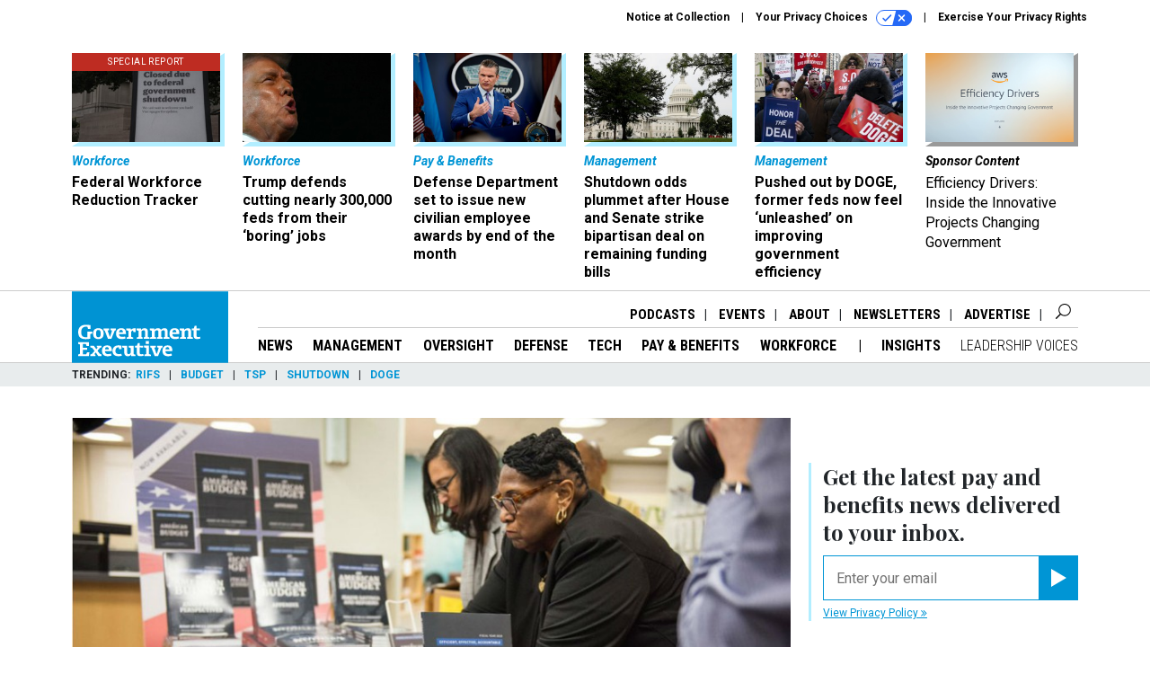

--- FILE ---
content_type: text/html; charset=utf-8
request_url: https://www.google.com/recaptcha/api2/anchor?ar=1&k=6LdOl7YqAAAAABKtsfQAMJd68i9_0s1IP1QM3v7N&co=aHR0cHM6Ly93d3cuZ292ZXhlYy5jb206NDQz&hl=en&v=N67nZn4AqZkNcbeMu4prBgzg&size=normal&anchor-ms=20000&execute-ms=30000&cb=1vljuy8ayd1b
body_size: 49670
content:
<!DOCTYPE HTML><html dir="ltr" lang="en"><head><meta http-equiv="Content-Type" content="text/html; charset=UTF-8">
<meta http-equiv="X-UA-Compatible" content="IE=edge">
<title>reCAPTCHA</title>
<style type="text/css">
/* cyrillic-ext */
@font-face {
  font-family: 'Roboto';
  font-style: normal;
  font-weight: 400;
  font-stretch: 100%;
  src: url(//fonts.gstatic.com/s/roboto/v48/KFO7CnqEu92Fr1ME7kSn66aGLdTylUAMa3GUBHMdazTgWw.woff2) format('woff2');
  unicode-range: U+0460-052F, U+1C80-1C8A, U+20B4, U+2DE0-2DFF, U+A640-A69F, U+FE2E-FE2F;
}
/* cyrillic */
@font-face {
  font-family: 'Roboto';
  font-style: normal;
  font-weight: 400;
  font-stretch: 100%;
  src: url(//fonts.gstatic.com/s/roboto/v48/KFO7CnqEu92Fr1ME7kSn66aGLdTylUAMa3iUBHMdazTgWw.woff2) format('woff2');
  unicode-range: U+0301, U+0400-045F, U+0490-0491, U+04B0-04B1, U+2116;
}
/* greek-ext */
@font-face {
  font-family: 'Roboto';
  font-style: normal;
  font-weight: 400;
  font-stretch: 100%;
  src: url(//fonts.gstatic.com/s/roboto/v48/KFO7CnqEu92Fr1ME7kSn66aGLdTylUAMa3CUBHMdazTgWw.woff2) format('woff2');
  unicode-range: U+1F00-1FFF;
}
/* greek */
@font-face {
  font-family: 'Roboto';
  font-style: normal;
  font-weight: 400;
  font-stretch: 100%;
  src: url(//fonts.gstatic.com/s/roboto/v48/KFO7CnqEu92Fr1ME7kSn66aGLdTylUAMa3-UBHMdazTgWw.woff2) format('woff2');
  unicode-range: U+0370-0377, U+037A-037F, U+0384-038A, U+038C, U+038E-03A1, U+03A3-03FF;
}
/* math */
@font-face {
  font-family: 'Roboto';
  font-style: normal;
  font-weight: 400;
  font-stretch: 100%;
  src: url(//fonts.gstatic.com/s/roboto/v48/KFO7CnqEu92Fr1ME7kSn66aGLdTylUAMawCUBHMdazTgWw.woff2) format('woff2');
  unicode-range: U+0302-0303, U+0305, U+0307-0308, U+0310, U+0312, U+0315, U+031A, U+0326-0327, U+032C, U+032F-0330, U+0332-0333, U+0338, U+033A, U+0346, U+034D, U+0391-03A1, U+03A3-03A9, U+03B1-03C9, U+03D1, U+03D5-03D6, U+03F0-03F1, U+03F4-03F5, U+2016-2017, U+2034-2038, U+203C, U+2040, U+2043, U+2047, U+2050, U+2057, U+205F, U+2070-2071, U+2074-208E, U+2090-209C, U+20D0-20DC, U+20E1, U+20E5-20EF, U+2100-2112, U+2114-2115, U+2117-2121, U+2123-214F, U+2190, U+2192, U+2194-21AE, U+21B0-21E5, U+21F1-21F2, U+21F4-2211, U+2213-2214, U+2216-22FF, U+2308-230B, U+2310, U+2319, U+231C-2321, U+2336-237A, U+237C, U+2395, U+239B-23B7, U+23D0, U+23DC-23E1, U+2474-2475, U+25AF, U+25B3, U+25B7, U+25BD, U+25C1, U+25CA, U+25CC, U+25FB, U+266D-266F, U+27C0-27FF, U+2900-2AFF, U+2B0E-2B11, U+2B30-2B4C, U+2BFE, U+3030, U+FF5B, U+FF5D, U+1D400-1D7FF, U+1EE00-1EEFF;
}
/* symbols */
@font-face {
  font-family: 'Roboto';
  font-style: normal;
  font-weight: 400;
  font-stretch: 100%;
  src: url(//fonts.gstatic.com/s/roboto/v48/KFO7CnqEu92Fr1ME7kSn66aGLdTylUAMaxKUBHMdazTgWw.woff2) format('woff2');
  unicode-range: U+0001-000C, U+000E-001F, U+007F-009F, U+20DD-20E0, U+20E2-20E4, U+2150-218F, U+2190, U+2192, U+2194-2199, U+21AF, U+21E6-21F0, U+21F3, U+2218-2219, U+2299, U+22C4-22C6, U+2300-243F, U+2440-244A, U+2460-24FF, U+25A0-27BF, U+2800-28FF, U+2921-2922, U+2981, U+29BF, U+29EB, U+2B00-2BFF, U+4DC0-4DFF, U+FFF9-FFFB, U+10140-1018E, U+10190-1019C, U+101A0, U+101D0-101FD, U+102E0-102FB, U+10E60-10E7E, U+1D2C0-1D2D3, U+1D2E0-1D37F, U+1F000-1F0FF, U+1F100-1F1AD, U+1F1E6-1F1FF, U+1F30D-1F30F, U+1F315, U+1F31C, U+1F31E, U+1F320-1F32C, U+1F336, U+1F378, U+1F37D, U+1F382, U+1F393-1F39F, U+1F3A7-1F3A8, U+1F3AC-1F3AF, U+1F3C2, U+1F3C4-1F3C6, U+1F3CA-1F3CE, U+1F3D4-1F3E0, U+1F3ED, U+1F3F1-1F3F3, U+1F3F5-1F3F7, U+1F408, U+1F415, U+1F41F, U+1F426, U+1F43F, U+1F441-1F442, U+1F444, U+1F446-1F449, U+1F44C-1F44E, U+1F453, U+1F46A, U+1F47D, U+1F4A3, U+1F4B0, U+1F4B3, U+1F4B9, U+1F4BB, U+1F4BF, U+1F4C8-1F4CB, U+1F4D6, U+1F4DA, U+1F4DF, U+1F4E3-1F4E6, U+1F4EA-1F4ED, U+1F4F7, U+1F4F9-1F4FB, U+1F4FD-1F4FE, U+1F503, U+1F507-1F50B, U+1F50D, U+1F512-1F513, U+1F53E-1F54A, U+1F54F-1F5FA, U+1F610, U+1F650-1F67F, U+1F687, U+1F68D, U+1F691, U+1F694, U+1F698, U+1F6AD, U+1F6B2, U+1F6B9-1F6BA, U+1F6BC, U+1F6C6-1F6CF, U+1F6D3-1F6D7, U+1F6E0-1F6EA, U+1F6F0-1F6F3, U+1F6F7-1F6FC, U+1F700-1F7FF, U+1F800-1F80B, U+1F810-1F847, U+1F850-1F859, U+1F860-1F887, U+1F890-1F8AD, U+1F8B0-1F8BB, U+1F8C0-1F8C1, U+1F900-1F90B, U+1F93B, U+1F946, U+1F984, U+1F996, U+1F9E9, U+1FA00-1FA6F, U+1FA70-1FA7C, U+1FA80-1FA89, U+1FA8F-1FAC6, U+1FACE-1FADC, U+1FADF-1FAE9, U+1FAF0-1FAF8, U+1FB00-1FBFF;
}
/* vietnamese */
@font-face {
  font-family: 'Roboto';
  font-style: normal;
  font-weight: 400;
  font-stretch: 100%;
  src: url(//fonts.gstatic.com/s/roboto/v48/KFO7CnqEu92Fr1ME7kSn66aGLdTylUAMa3OUBHMdazTgWw.woff2) format('woff2');
  unicode-range: U+0102-0103, U+0110-0111, U+0128-0129, U+0168-0169, U+01A0-01A1, U+01AF-01B0, U+0300-0301, U+0303-0304, U+0308-0309, U+0323, U+0329, U+1EA0-1EF9, U+20AB;
}
/* latin-ext */
@font-face {
  font-family: 'Roboto';
  font-style: normal;
  font-weight: 400;
  font-stretch: 100%;
  src: url(//fonts.gstatic.com/s/roboto/v48/KFO7CnqEu92Fr1ME7kSn66aGLdTylUAMa3KUBHMdazTgWw.woff2) format('woff2');
  unicode-range: U+0100-02BA, U+02BD-02C5, U+02C7-02CC, U+02CE-02D7, U+02DD-02FF, U+0304, U+0308, U+0329, U+1D00-1DBF, U+1E00-1E9F, U+1EF2-1EFF, U+2020, U+20A0-20AB, U+20AD-20C0, U+2113, U+2C60-2C7F, U+A720-A7FF;
}
/* latin */
@font-face {
  font-family: 'Roboto';
  font-style: normal;
  font-weight: 400;
  font-stretch: 100%;
  src: url(//fonts.gstatic.com/s/roboto/v48/KFO7CnqEu92Fr1ME7kSn66aGLdTylUAMa3yUBHMdazQ.woff2) format('woff2');
  unicode-range: U+0000-00FF, U+0131, U+0152-0153, U+02BB-02BC, U+02C6, U+02DA, U+02DC, U+0304, U+0308, U+0329, U+2000-206F, U+20AC, U+2122, U+2191, U+2193, U+2212, U+2215, U+FEFF, U+FFFD;
}
/* cyrillic-ext */
@font-face {
  font-family: 'Roboto';
  font-style: normal;
  font-weight: 500;
  font-stretch: 100%;
  src: url(//fonts.gstatic.com/s/roboto/v48/KFO7CnqEu92Fr1ME7kSn66aGLdTylUAMa3GUBHMdazTgWw.woff2) format('woff2');
  unicode-range: U+0460-052F, U+1C80-1C8A, U+20B4, U+2DE0-2DFF, U+A640-A69F, U+FE2E-FE2F;
}
/* cyrillic */
@font-face {
  font-family: 'Roboto';
  font-style: normal;
  font-weight: 500;
  font-stretch: 100%;
  src: url(//fonts.gstatic.com/s/roboto/v48/KFO7CnqEu92Fr1ME7kSn66aGLdTylUAMa3iUBHMdazTgWw.woff2) format('woff2');
  unicode-range: U+0301, U+0400-045F, U+0490-0491, U+04B0-04B1, U+2116;
}
/* greek-ext */
@font-face {
  font-family: 'Roboto';
  font-style: normal;
  font-weight: 500;
  font-stretch: 100%;
  src: url(//fonts.gstatic.com/s/roboto/v48/KFO7CnqEu92Fr1ME7kSn66aGLdTylUAMa3CUBHMdazTgWw.woff2) format('woff2');
  unicode-range: U+1F00-1FFF;
}
/* greek */
@font-face {
  font-family: 'Roboto';
  font-style: normal;
  font-weight: 500;
  font-stretch: 100%;
  src: url(//fonts.gstatic.com/s/roboto/v48/KFO7CnqEu92Fr1ME7kSn66aGLdTylUAMa3-UBHMdazTgWw.woff2) format('woff2');
  unicode-range: U+0370-0377, U+037A-037F, U+0384-038A, U+038C, U+038E-03A1, U+03A3-03FF;
}
/* math */
@font-face {
  font-family: 'Roboto';
  font-style: normal;
  font-weight: 500;
  font-stretch: 100%;
  src: url(//fonts.gstatic.com/s/roboto/v48/KFO7CnqEu92Fr1ME7kSn66aGLdTylUAMawCUBHMdazTgWw.woff2) format('woff2');
  unicode-range: U+0302-0303, U+0305, U+0307-0308, U+0310, U+0312, U+0315, U+031A, U+0326-0327, U+032C, U+032F-0330, U+0332-0333, U+0338, U+033A, U+0346, U+034D, U+0391-03A1, U+03A3-03A9, U+03B1-03C9, U+03D1, U+03D5-03D6, U+03F0-03F1, U+03F4-03F5, U+2016-2017, U+2034-2038, U+203C, U+2040, U+2043, U+2047, U+2050, U+2057, U+205F, U+2070-2071, U+2074-208E, U+2090-209C, U+20D0-20DC, U+20E1, U+20E5-20EF, U+2100-2112, U+2114-2115, U+2117-2121, U+2123-214F, U+2190, U+2192, U+2194-21AE, U+21B0-21E5, U+21F1-21F2, U+21F4-2211, U+2213-2214, U+2216-22FF, U+2308-230B, U+2310, U+2319, U+231C-2321, U+2336-237A, U+237C, U+2395, U+239B-23B7, U+23D0, U+23DC-23E1, U+2474-2475, U+25AF, U+25B3, U+25B7, U+25BD, U+25C1, U+25CA, U+25CC, U+25FB, U+266D-266F, U+27C0-27FF, U+2900-2AFF, U+2B0E-2B11, U+2B30-2B4C, U+2BFE, U+3030, U+FF5B, U+FF5D, U+1D400-1D7FF, U+1EE00-1EEFF;
}
/* symbols */
@font-face {
  font-family: 'Roboto';
  font-style: normal;
  font-weight: 500;
  font-stretch: 100%;
  src: url(//fonts.gstatic.com/s/roboto/v48/KFO7CnqEu92Fr1ME7kSn66aGLdTylUAMaxKUBHMdazTgWw.woff2) format('woff2');
  unicode-range: U+0001-000C, U+000E-001F, U+007F-009F, U+20DD-20E0, U+20E2-20E4, U+2150-218F, U+2190, U+2192, U+2194-2199, U+21AF, U+21E6-21F0, U+21F3, U+2218-2219, U+2299, U+22C4-22C6, U+2300-243F, U+2440-244A, U+2460-24FF, U+25A0-27BF, U+2800-28FF, U+2921-2922, U+2981, U+29BF, U+29EB, U+2B00-2BFF, U+4DC0-4DFF, U+FFF9-FFFB, U+10140-1018E, U+10190-1019C, U+101A0, U+101D0-101FD, U+102E0-102FB, U+10E60-10E7E, U+1D2C0-1D2D3, U+1D2E0-1D37F, U+1F000-1F0FF, U+1F100-1F1AD, U+1F1E6-1F1FF, U+1F30D-1F30F, U+1F315, U+1F31C, U+1F31E, U+1F320-1F32C, U+1F336, U+1F378, U+1F37D, U+1F382, U+1F393-1F39F, U+1F3A7-1F3A8, U+1F3AC-1F3AF, U+1F3C2, U+1F3C4-1F3C6, U+1F3CA-1F3CE, U+1F3D4-1F3E0, U+1F3ED, U+1F3F1-1F3F3, U+1F3F5-1F3F7, U+1F408, U+1F415, U+1F41F, U+1F426, U+1F43F, U+1F441-1F442, U+1F444, U+1F446-1F449, U+1F44C-1F44E, U+1F453, U+1F46A, U+1F47D, U+1F4A3, U+1F4B0, U+1F4B3, U+1F4B9, U+1F4BB, U+1F4BF, U+1F4C8-1F4CB, U+1F4D6, U+1F4DA, U+1F4DF, U+1F4E3-1F4E6, U+1F4EA-1F4ED, U+1F4F7, U+1F4F9-1F4FB, U+1F4FD-1F4FE, U+1F503, U+1F507-1F50B, U+1F50D, U+1F512-1F513, U+1F53E-1F54A, U+1F54F-1F5FA, U+1F610, U+1F650-1F67F, U+1F687, U+1F68D, U+1F691, U+1F694, U+1F698, U+1F6AD, U+1F6B2, U+1F6B9-1F6BA, U+1F6BC, U+1F6C6-1F6CF, U+1F6D3-1F6D7, U+1F6E0-1F6EA, U+1F6F0-1F6F3, U+1F6F7-1F6FC, U+1F700-1F7FF, U+1F800-1F80B, U+1F810-1F847, U+1F850-1F859, U+1F860-1F887, U+1F890-1F8AD, U+1F8B0-1F8BB, U+1F8C0-1F8C1, U+1F900-1F90B, U+1F93B, U+1F946, U+1F984, U+1F996, U+1F9E9, U+1FA00-1FA6F, U+1FA70-1FA7C, U+1FA80-1FA89, U+1FA8F-1FAC6, U+1FACE-1FADC, U+1FADF-1FAE9, U+1FAF0-1FAF8, U+1FB00-1FBFF;
}
/* vietnamese */
@font-face {
  font-family: 'Roboto';
  font-style: normal;
  font-weight: 500;
  font-stretch: 100%;
  src: url(//fonts.gstatic.com/s/roboto/v48/KFO7CnqEu92Fr1ME7kSn66aGLdTylUAMa3OUBHMdazTgWw.woff2) format('woff2');
  unicode-range: U+0102-0103, U+0110-0111, U+0128-0129, U+0168-0169, U+01A0-01A1, U+01AF-01B0, U+0300-0301, U+0303-0304, U+0308-0309, U+0323, U+0329, U+1EA0-1EF9, U+20AB;
}
/* latin-ext */
@font-face {
  font-family: 'Roboto';
  font-style: normal;
  font-weight: 500;
  font-stretch: 100%;
  src: url(//fonts.gstatic.com/s/roboto/v48/KFO7CnqEu92Fr1ME7kSn66aGLdTylUAMa3KUBHMdazTgWw.woff2) format('woff2');
  unicode-range: U+0100-02BA, U+02BD-02C5, U+02C7-02CC, U+02CE-02D7, U+02DD-02FF, U+0304, U+0308, U+0329, U+1D00-1DBF, U+1E00-1E9F, U+1EF2-1EFF, U+2020, U+20A0-20AB, U+20AD-20C0, U+2113, U+2C60-2C7F, U+A720-A7FF;
}
/* latin */
@font-face {
  font-family: 'Roboto';
  font-style: normal;
  font-weight: 500;
  font-stretch: 100%;
  src: url(//fonts.gstatic.com/s/roboto/v48/KFO7CnqEu92Fr1ME7kSn66aGLdTylUAMa3yUBHMdazQ.woff2) format('woff2');
  unicode-range: U+0000-00FF, U+0131, U+0152-0153, U+02BB-02BC, U+02C6, U+02DA, U+02DC, U+0304, U+0308, U+0329, U+2000-206F, U+20AC, U+2122, U+2191, U+2193, U+2212, U+2215, U+FEFF, U+FFFD;
}
/* cyrillic-ext */
@font-face {
  font-family: 'Roboto';
  font-style: normal;
  font-weight: 900;
  font-stretch: 100%;
  src: url(//fonts.gstatic.com/s/roboto/v48/KFO7CnqEu92Fr1ME7kSn66aGLdTylUAMa3GUBHMdazTgWw.woff2) format('woff2');
  unicode-range: U+0460-052F, U+1C80-1C8A, U+20B4, U+2DE0-2DFF, U+A640-A69F, U+FE2E-FE2F;
}
/* cyrillic */
@font-face {
  font-family: 'Roboto';
  font-style: normal;
  font-weight: 900;
  font-stretch: 100%;
  src: url(//fonts.gstatic.com/s/roboto/v48/KFO7CnqEu92Fr1ME7kSn66aGLdTylUAMa3iUBHMdazTgWw.woff2) format('woff2');
  unicode-range: U+0301, U+0400-045F, U+0490-0491, U+04B0-04B1, U+2116;
}
/* greek-ext */
@font-face {
  font-family: 'Roboto';
  font-style: normal;
  font-weight: 900;
  font-stretch: 100%;
  src: url(//fonts.gstatic.com/s/roboto/v48/KFO7CnqEu92Fr1ME7kSn66aGLdTylUAMa3CUBHMdazTgWw.woff2) format('woff2');
  unicode-range: U+1F00-1FFF;
}
/* greek */
@font-face {
  font-family: 'Roboto';
  font-style: normal;
  font-weight: 900;
  font-stretch: 100%;
  src: url(//fonts.gstatic.com/s/roboto/v48/KFO7CnqEu92Fr1ME7kSn66aGLdTylUAMa3-UBHMdazTgWw.woff2) format('woff2');
  unicode-range: U+0370-0377, U+037A-037F, U+0384-038A, U+038C, U+038E-03A1, U+03A3-03FF;
}
/* math */
@font-face {
  font-family: 'Roboto';
  font-style: normal;
  font-weight: 900;
  font-stretch: 100%;
  src: url(//fonts.gstatic.com/s/roboto/v48/KFO7CnqEu92Fr1ME7kSn66aGLdTylUAMawCUBHMdazTgWw.woff2) format('woff2');
  unicode-range: U+0302-0303, U+0305, U+0307-0308, U+0310, U+0312, U+0315, U+031A, U+0326-0327, U+032C, U+032F-0330, U+0332-0333, U+0338, U+033A, U+0346, U+034D, U+0391-03A1, U+03A3-03A9, U+03B1-03C9, U+03D1, U+03D5-03D6, U+03F0-03F1, U+03F4-03F5, U+2016-2017, U+2034-2038, U+203C, U+2040, U+2043, U+2047, U+2050, U+2057, U+205F, U+2070-2071, U+2074-208E, U+2090-209C, U+20D0-20DC, U+20E1, U+20E5-20EF, U+2100-2112, U+2114-2115, U+2117-2121, U+2123-214F, U+2190, U+2192, U+2194-21AE, U+21B0-21E5, U+21F1-21F2, U+21F4-2211, U+2213-2214, U+2216-22FF, U+2308-230B, U+2310, U+2319, U+231C-2321, U+2336-237A, U+237C, U+2395, U+239B-23B7, U+23D0, U+23DC-23E1, U+2474-2475, U+25AF, U+25B3, U+25B7, U+25BD, U+25C1, U+25CA, U+25CC, U+25FB, U+266D-266F, U+27C0-27FF, U+2900-2AFF, U+2B0E-2B11, U+2B30-2B4C, U+2BFE, U+3030, U+FF5B, U+FF5D, U+1D400-1D7FF, U+1EE00-1EEFF;
}
/* symbols */
@font-face {
  font-family: 'Roboto';
  font-style: normal;
  font-weight: 900;
  font-stretch: 100%;
  src: url(//fonts.gstatic.com/s/roboto/v48/KFO7CnqEu92Fr1ME7kSn66aGLdTylUAMaxKUBHMdazTgWw.woff2) format('woff2');
  unicode-range: U+0001-000C, U+000E-001F, U+007F-009F, U+20DD-20E0, U+20E2-20E4, U+2150-218F, U+2190, U+2192, U+2194-2199, U+21AF, U+21E6-21F0, U+21F3, U+2218-2219, U+2299, U+22C4-22C6, U+2300-243F, U+2440-244A, U+2460-24FF, U+25A0-27BF, U+2800-28FF, U+2921-2922, U+2981, U+29BF, U+29EB, U+2B00-2BFF, U+4DC0-4DFF, U+FFF9-FFFB, U+10140-1018E, U+10190-1019C, U+101A0, U+101D0-101FD, U+102E0-102FB, U+10E60-10E7E, U+1D2C0-1D2D3, U+1D2E0-1D37F, U+1F000-1F0FF, U+1F100-1F1AD, U+1F1E6-1F1FF, U+1F30D-1F30F, U+1F315, U+1F31C, U+1F31E, U+1F320-1F32C, U+1F336, U+1F378, U+1F37D, U+1F382, U+1F393-1F39F, U+1F3A7-1F3A8, U+1F3AC-1F3AF, U+1F3C2, U+1F3C4-1F3C6, U+1F3CA-1F3CE, U+1F3D4-1F3E0, U+1F3ED, U+1F3F1-1F3F3, U+1F3F5-1F3F7, U+1F408, U+1F415, U+1F41F, U+1F426, U+1F43F, U+1F441-1F442, U+1F444, U+1F446-1F449, U+1F44C-1F44E, U+1F453, U+1F46A, U+1F47D, U+1F4A3, U+1F4B0, U+1F4B3, U+1F4B9, U+1F4BB, U+1F4BF, U+1F4C8-1F4CB, U+1F4D6, U+1F4DA, U+1F4DF, U+1F4E3-1F4E6, U+1F4EA-1F4ED, U+1F4F7, U+1F4F9-1F4FB, U+1F4FD-1F4FE, U+1F503, U+1F507-1F50B, U+1F50D, U+1F512-1F513, U+1F53E-1F54A, U+1F54F-1F5FA, U+1F610, U+1F650-1F67F, U+1F687, U+1F68D, U+1F691, U+1F694, U+1F698, U+1F6AD, U+1F6B2, U+1F6B9-1F6BA, U+1F6BC, U+1F6C6-1F6CF, U+1F6D3-1F6D7, U+1F6E0-1F6EA, U+1F6F0-1F6F3, U+1F6F7-1F6FC, U+1F700-1F7FF, U+1F800-1F80B, U+1F810-1F847, U+1F850-1F859, U+1F860-1F887, U+1F890-1F8AD, U+1F8B0-1F8BB, U+1F8C0-1F8C1, U+1F900-1F90B, U+1F93B, U+1F946, U+1F984, U+1F996, U+1F9E9, U+1FA00-1FA6F, U+1FA70-1FA7C, U+1FA80-1FA89, U+1FA8F-1FAC6, U+1FACE-1FADC, U+1FADF-1FAE9, U+1FAF0-1FAF8, U+1FB00-1FBFF;
}
/* vietnamese */
@font-face {
  font-family: 'Roboto';
  font-style: normal;
  font-weight: 900;
  font-stretch: 100%;
  src: url(//fonts.gstatic.com/s/roboto/v48/KFO7CnqEu92Fr1ME7kSn66aGLdTylUAMa3OUBHMdazTgWw.woff2) format('woff2');
  unicode-range: U+0102-0103, U+0110-0111, U+0128-0129, U+0168-0169, U+01A0-01A1, U+01AF-01B0, U+0300-0301, U+0303-0304, U+0308-0309, U+0323, U+0329, U+1EA0-1EF9, U+20AB;
}
/* latin-ext */
@font-face {
  font-family: 'Roboto';
  font-style: normal;
  font-weight: 900;
  font-stretch: 100%;
  src: url(//fonts.gstatic.com/s/roboto/v48/KFO7CnqEu92Fr1ME7kSn66aGLdTylUAMa3KUBHMdazTgWw.woff2) format('woff2');
  unicode-range: U+0100-02BA, U+02BD-02C5, U+02C7-02CC, U+02CE-02D7, U+02DD-02FF, U+0304, U+0308, U+0329, U+1D00-1DBF, U+1E00-1E9F, U+1EF2-1EFF, U+2020, U+20A0-20AB, U+20AD-20C0, U+2113, U+2C60-2C7F, U+A720-A7FF;
}
/* latin */
@font-face {
  font-family: 'Roboto';
  font-style: normal;
  font-weight: 900;
  font-stretch: 100%;
  src: url(//fonts.gstatic.com/s/roboto/v48/KFO7CnqEu92Fr1ME7kSn66aGLdTylUAMa3yUBHMdazQ.woff2) format('woff2');
  unicode-range: U+0000-00FF, U+0131, U+0152-0153, U+02BB-02BC, U+02C6, U+02DA, U+02DC, U+0304, U+0308, U+0329, U+2000-206F, U+20AC, U+2122, U+2191, U+2193, U+2212, U+2215, U+FEFF, U+FFFD;
}

</style>
<link rel="stylesheet" type="text/css" href="https://www.gstatic.com/recaptcha/releases/N67nZn4AqZkNcbeMu4prBgzg/styles__ltr.css">
<script nonce="2QInKHPVn1qz9KYqO7G_iA" type="text/javascript">window['__recaptcha_api'] = 'https://www.google.com/recaptcha/api2/';</script>
<script type="text/javascript" src="https://www.gstatic.com/recaptcha/releases/N67nZn4AqZkNcbeMu4prBgzg/recaptcha__en.js" nonce="2QInKHPVn1qz9KYqO7G_iA">
      
    </script></head>
<body><div id="rc-anchor-alert" class="rc-anchor-alert"></div>
<input type="hidden" id="recaptcha-token" value="[base64]">
<script type="text/javascript" nonce="2QInKHPVn1qz9KYqO7G_iA">
      recaptcha.anchor.Main.init("[\x22ainput\x22,[\x22bgdata\x22,\x22\x22,\[base64]/[base64]/MjU1Ong/[base64]/[base64]/[base64]/[base64]/[base64]/[base64]/[base64]/[base64]/[base64]/[base64]/[base64]/[base64]/[base64]/[base64]/[base64]\\u003d\x22,\[base64]\\u003d\x22,\x22IU3ChMKSOhJCLAPCk2LDkMKUw7zCvMOow5vCo8OwZMKrwrvDphTDuQ7Dm2IWwoDDscKtYMK7EcKeLEMdwrMVwqo6eA7DuAl4w7jCijfCl35mwobDjSXDt0ZUw5PDomUOw5c7w67DrCPCiCQ/w6vCmHpjGnBtcXzDsiErMcOeTFXCgMOwW8OcwqduDcK9wrDCjsOAw6TCpgXCnngvFiIaCV0/w6jDhCtbWADCu2hUwqPCuMOiw6ZUKcO/[base64]/DhzLDkkvCpMOMwr9KBSTCqmMVwpxaw79Aw7FcJMOxHx1aw7PCqMKQw63CvBjCkgjChXfClW7CmAphV8OyA0dCB8KSwr7DgSArw7PCqjPDkcKXJsKDP0XDmcK8w5jCpyvDsSI+w5zCtykRQ3l3wr9YHsOJBsK3w5nCtn7CjVHCj8KNWMKMFRpecwwWw6/DkMKbw7LCrU9AWwTDniI4AsO8XgF7ThnDl0zDrzASwqYawqAxaMKVwpJ1w4Ulwol+eMOKQ3E9Ow/CoVzCoTUtVxgDQxLDrcK0w4k7w7fDicOQw5tOwoPCqsKZChFmwqzChyDCtXxTYcOJcsKpwrDCmsKAwqfCoMOjXVnDhsOjb1fDnCFSQHhwwqdXwrAkw6fCucKOwrXCscKpwrEfTgjDo1kHw4rCqMKjeTFCw5lVw4N3w6bCmsKww4DDrcO+QR5XwrwPwo9caSrCncK/w6YNwox4wr9BawLDoMKRFDcoKiHCqMKXNsOcwrDDgMOqYMKmw4ICEsK+wqwYwr3CscK4bElfwq0cw49mwrErw4/DpsKQW8KCwpByXB7CpGMNw54LfRU+wq0jw4bDkMO5wrbDq8K0w7wHwq1NDFHDhcKmwpfDuEbCisOjYsKGw7XChcKnXMKXCsOkcSrDocK/bHTDh8KhMsOxdmvCkMOQd8OMw7NVQcKNw4XCuW17woQAfjs5wrTDsG3Do8O9wq3DiMKxKx9/w4PDhsObwpnCm3vCpCF/wqVtRcOGfMOMwofCmcKuwqTChnnCqsO+f8KBN8KWwq7DkV9aYWJlRcKGT8KWHcKhwp3CksONw4E9w6Bww6PCqDMfwpvCg3/DlXXCvlDCpmovw5fDnsKCAMKawplhZRk7wpXCqMOqM13Cp1RVwoM5w6lhPMKhelIgQcKkKm/DrBplwr4qwqfDuMO5SsKhJsO0wqpdw6vCoMKdYcK2XMKWTcK5OnwewoLCr8KmARvCsX7DmMKZV1EDaDohAx/[base64]/IMOswqoHMsKVXsKZeMKUwq7DqWh7w6FyTWkQI3gSXjXDs8KRFiTDicO6f8K0w5DCqSTDuMKNLQ85D8OMUDhIEcObNgTDojcxBcKNw6XDpMKeGm7Dhl3Cr8OHworCi8KCfsKsw6DDuTfDp8K0w4h4wrMBPyvDhhc1wrNLwqUbAkN8w6rCj8KhPMOsb3/Dh2EjwrXDncOZw6/DrUBZw4HDt8KodMKrXzl3UR/[base64]/BcKgwr4Iw67DgMOTb37DsxDCjinDlR7CrkTDpEzDpjnDqcKpQ8K/[base64]/DisOjS8K3w5vDgMKpw4ZVAsKXDsONw4AOwrRVw4xwwpVSwqbDhMOMw7XDkm5XQcKcBcKvw69dwqTCnsKSw6odYiVXw4rDtmZYJzzCrk4oNMK+w4URwp/CoxRdwpzDjgDDv8Opwr7DpMOiw7jCuMKYwqpEbsK0CRnChMO0R8K5Q8KKwpQXw67DtVQYwoTDpFlaw4PDgltsXiXDsnHCgcKkwo7Dj8Ozw6JuHAtQw4fCn8KRT8K9w6NuwpzCm8Osw7/DnsKNOMOUw7HCvH8Pw68kTwsSw4Qid8OFdwB/[base64]/DjxTCvMK0wqrCosK3w48kRsOYWcOBwojDsTXClHPCpirDnF3DimPCrcK3w59lwop3w65LPQLDk8OSw4DDmsK0w5nDo1nDg8OMwqQRAQtpwr0Fw5hAUA/CrcKFw7Eqw5pQCjrDk8KmWcKFYHcdwo54akXCjsKjwq3DmMOtfHbCkRnCrsOSUMKnLcOyw4rDm8KJXnFcwrPDu8KOBsKMQSzDsSHCt8Odw4wxIz3DnB3DscOpw6DDnRcnMcOowp4yw4kmw44WbDhlGjwgw63DpR8GLcKKwr1DwoFWw6jCtsKCw5zCm3I1wrAQwpk/[base64]/[base64]/CrGfDu8KQXcOKwozCocOvfcK8KFTCgsKVwqNZw5I+XsOXwr3DhwDCscKmTg5lwo8dwrjCvB3Dtz7CiDEDw6JZOhDCuMOkwrvDqsKIFcOxwr3CiH7Dlz5DXinCpzMAalw6wrHCmsOaIMKiw7Mqw4/CrkHCrcOREkzCj8Oiwq3CshsMw5pnw7DDoFPDlcKSwrcXwpJxAz7DhHTCpcKFwrBjw5zDhsOaw73CuMKBGVswwr7DnEF0f1LDvMKWG8O5YcKcwp9bG8KyOMONw7w5P00iQ1ojw53DtW/ClicxL8OxNVzDl8K3eUXCpsK3J8Olw5Z4Gh7ChxVzKz/DgnFPwqpAwp/DvU4rw5YyCMKafHNjM8Onw4gnwrJrSDtABsOtw78LQMO3XsK+YsO6SDrCoMKzw6c+wq/CjcObwrDCtMOHZB/ChMKuKMOWc8KHLSHCh3/DssK6woDCq8OPw4k/wpDDmMKGwrrCnsK+RSVYB8Kew5xMwo/ChyFjaDzCrn4NW8K9w47DpsOGwo8EQsKAZcOFUMKUwrvCgl0WB8Okw6fDil/Dk8O1SAcUwoPDpElzM8OvIR3CqcKDwphmwq5jw4bDnwdnwrPDj8Olw5XCoVtGwoDCk8OXCkMfwrTClMKoDcOGwoYOVXZVw6c1wpbDrX0lwrPCpCZPWT/DlynCjQPDrcOWAMOIw4JtKAPChRvDgjjChgDDlHg9w7d7wqQSwoLClzDDuWTChMOQY1zCtFnDj8KVGsKEKSVUI2PDhVVuwoXCo8Olw4nCkMO6wrHDrDnCnUnDrXHDlD/[base64]/[base64]/woHDgsOKw7DDsgskWcO4bRrDqcKAw5RKw4DCoMOsFsKqTDfDsCvCkElHw4PCicOAw7ZHCjIXeMOha0rCt8Obw7vCpERyIcOqdyzDhlBgw6DCh8KBbB7DuXhYw4/ClzXDgCtTOGLCiQwNOCIRPcKmw4DDshrDn8KYe04mwqw6wpLCtVhdQ8KfNV/CpicZwrTCknEqHMORwpvCpHgQQTTCsMKXDDYWIjrCsHgNw7Z+w7oPVgFtw4shHcOicsKYNyw/[base64]/w6l9w7x1wo/DjGHDtQJ0BcKFfX1jwoHCj2zCmMOXM8O6F8ORNcOhwojDjcOIwqNhHWsswpDCscOswrTCjcKPw4E9UsKpV8OAw6h/[base64]/w5EaAA0Tw609FjFuw68Id8O4e3zDosKqaWrDgcKfFcKxYwjCugbCrcO0w7nClMKkPCByw5YBwpttJURdIMOLSsKKwqnCgMKjGEPDqcOmwootwoE1w4h4w5nCncKResOKw6LDvm/DpXHCksOtB8KGO2s3w4TDlsOiwqrCgxc5w7/CmMKBwrcsK8OrCsOGeMOfSS1lecOZw4nCoU86JMOveHAocDrClnbDmcKCOlJdw4PDjHRgwrxMNAfCoCdMwr3CvATCvXATfmhgw5nClWZwYMOawr06wpTDiAUrw73Cnkpab8ONGcKzJ8OxLMO/[base64]/Dg8KIw6BEGsK0W8KPFcO1GxbDscKJbMK/S8K2d8Khwq/ClsKrfgsswpnCs8O/VFHCgsOgRsO4HcO/w6tUwpVuLMKUw7fDiMKzU8OpLnDChUPCmsKwwqwMw55Mwoh2w4DCq1bDrmrCgyHDtj7DmcOIVsOZwr3CssOVwqLDgsO/w7vDkkw8FsOfZG3DkiYvw5TCkGhQw7Z+GgvCnBXDginCr8KYP8KaKcO5XcO0Yx1dH1MuwohkNsKzwrjCpVoEw4gfw4DDtMKRZ8KXw754w7DDgTnChCA7K13DkEfCiSA4w6tKw6NUbE/DnsOnw4zChsKVwpRSw5jDnsKNw4Ydw69fRsK6LcKhH8KzcMKtw7vCvsOLwojDgcOIZh07AHcjwo/DjsKkVlLCh3Q9K8OHOsO9w6XCosKPAcONQcK2wobDncOxwoHDisO4HCVSw4ZtwrUfLcOdOsO/fsOmw4RFHMKfKmXChVXDusKMwrAyU3LCuBjDiMKYRsOqbMOjHMOEw71EJsKHaDMmZx/DskLDssKgw6xGPHPDrBcwXgtOcysMZMO/wqzCsMOrcsOTTmwVLkfCjcODdcOwRsKswqIffsOQwqNLI8KMwqIGMgNUFnU5dH0ZdcOxK1zCkELCqishw6JZwrzCu8O/[base64]/wrPCi8KaABBWw49GwqMMGWEvX8Oqw4XDosKcwqrCj1bCjcO+w5dPIGjCvcK5eMKgw57CtT8ywpbCh8OswrV1I8OwwohlacKZEwvCjMOKBTjDrWDCmn3Dkg/DhsOvw7sbwp/DtlJzTBlew7DDoUvCjBVgA2g2N8OnVcKGYUjDg8OpeEc3ZwfDvmrDusOVw64Pwr7DncOqwrUow7cVw4bCjA7DnsOYV1fCqgLDr2ELw4rDj8ODw6dIc8KYw6XCnnEyw7/CuMKiwrtNw53Dtzh3IsKQQRjCh8KnAsO5w4Rnw7wLFl3Di8KkP2DCjyVgw7NtFsK0w7rDu2fCscK+wrh1w7PDqz8Cwp4mwq7CpxDDg3/DvMKsw6/DuADDqsKpwqTCnsODwp0Aw47DqhIRTkxPw7tpcsKmfsKbMcOWwrJRZijCg1PCqBfDm8KnAW3DjcKgwobChy1Fw6PCnMOMPhTCmXRqScKAIi/DnVQwM2dDE8ONCmkYbEPDp1nDi3rCosKGw73DkMKlRMKbGyjDnMK9aREKMcKYw4pSNTTDsHZoFsK8w6XCrsOcecOwwq7Cv3nDgsOGw40+wqjDlyLDtMOdw6odw6g/[base64]/[base64]/DsS5lAgHDm8KcQzIMSQDCu8O/RwtpY8Kjw7hFNsOMw7HDijTCjEliw5EhIm1zw4kYaWLDrHbDpBrDocOWwrTCuS0reFfCiXk7w6TCtMKwQ0x/NEDCtxUkUsKYwpPCnFjChFDClsOhwpbDni7CmGHCp8O3wp7Dk8KfZ8OdwoVdAWsCXUzDjHDCtWlRw6vDm8OMfSwQDcOUwqnClk3ClAhVwq7DuUM5d8K7IXzCmAvCtsK7M8O+C2/DgcOtWcOEPMOjw7zDtCcrJQzDtUUdwr1iwr/DgcKhbMKdJ8K4H8ORwq/[base64]/DkxnCnMO7fsOafFxkwpjDklLCqMKAwrPDlsKDbsORwqHCsHV4CMKTw57Dn8KGU8ONwqbCkMOEHsOTwoZ6w6ckTTUZAcKLJ8Kqwr1fw5s4wrhOaWhCeWLCmS3Do8KHw5c3w7kww53Dln9/[base64]/[base64]/Dk8OcAQVvw67CvlrCksOQw4/DmsK1wos1w63DkMO0eAfCgXvDnmQYwoo6wofCuzBOw5XCpGPClxEbw7XDmD85MsOpw5HCjQ7Dkj4Gwpo+w4/CqMK6w65BNV9yIMKRKMKpKcOewptkw6PCnMKXw68aECM6F8KNKi0KNFwPwpvCkRTCpDkPTw82wojCoyhaw5vCs3Rfw7jDsD3Dt8KrA8KkHnY7wrrCk8KhwpDDpcOpw4TDgsO/wp/DuMKjwpHDj0TDqnwTw4JOwqLDiRfDjMKOXk92F0obw6oAYX1JwpJuAsOjFj50Dh3DnsKEw6TDgsOtwqNgw5ghwol/dB/[base64]/Ct14UFHvDlcKqwrjDqsKwwp/Ds8KMCyMHw4MdGsOeEkPCnsOCw6QTw47DpMOUNMKXw5LCmXACw6bCosOJwr46Fgppw5fCvMOjUVtrTk/Cj8OXwr7CkU1aBcKAwq7Dj8OKwp3Ch8KhHS3Dm2fDusOdPcO+w4hGdg8KPxnCoWJawq7Ds1ZWacOxwrzChsOUXAsswrcqwq/DkTzDuEUswr0ybMOpABFTw47DtRrCsStFdznCtU9fQ8KHb8OpwrLDnRALwp1MGsK4wqjCkcOgNsKnwq7DhsO6w4xGw7wAaMKqwqHDo8KzGAlCa8OURsO9F8OtwpNNXUx/wpkKw5YqLzkMKjLDs0VjCcKganA0S0Ikw5h1DsK/w7vCtcKYAiIIw7RpKsK8G8Oaw60Oa1HDg1I6Z8KTVC7Dr8OMOsOmwqJ+L8KNw63DhTYew54Jw556dMKoHwXCg8OIO8KVwqPCt8OkwqUlYUPCsEnDvBsMwoYBw5LCkcK+XW/[base64]/[base64]/[base64]/DhHjDlcKlG8K9wr9oTsKeH8KtZcOxwrXChlhhwpXCusOAw6Uuw7jDtcOXw47CpnzCqMORw5IWD2zDlMO6dThcL8KLwpgZw5MUF1V9wrAVwrBmXS3DmSsxP8KfO8OmVsKLwqc5w5dIwrvDr3pQbGnDtR07w750AQBsM8K5w4TDhwUwYnzCiU/Do8OcEMOOw5zDt8O5ahAnEy1yVxvDrEXCoEPDiys0w719wpFdwp9dVgYRB8KTRxRcw4h+F2rCqcKaC07CisOzVMKoSMOiw4/CnMKew7Znw5JzwqhpKMOOf8Omw5PDlMO6w6QxGMKgw7NrwobChsOoJ8O7wrtKwr0pSXIwAhAhwrjChsK4e8Kcw54Tw57DgsOaFMOXw7HCpTvClyLDvhc6wokRLMO1wrTDusKMw4bDvjHDtygqGsKoZ0Zlw6/[base64]/DscKBwqnDvMKXeFtFAMO/wr1BV1InwqDDpTVMdMKMwpnDo8KkQE/Ctil7dg7Cmi3DvcKgwpbCqgDCksKyw6LCs3LCrAHDrEIOeMONGn8UDkHDqgMDalYswr7CusOcIFZqeRPDs8OCwo0HCysDHB7CnMOnwq/DkMO3w4TCggDDkMO1w6fCrAskworCjsK5wpPCpMKxDWbDqMOGw512w58xw4fDgsOFw65dw5FeClZuOMOnNAXDjBrDm8OhX8O8b8KEw5fDm8O6NMOow5JaNsOCLEbDqgc+w444dMOeRsKmV2YBw54mE8KCKF7DpcKlBxrDn8KCE8OVTG/DhnFQGgHCtV7CpnZgEsO1Y0VVw57CgSnCisK4wosOw7I+wrzDnMOewptaKnjCu8O+wrrDgDDDucKPc8Ocw73DsVzDj3bDu8OIw73DixR0T8K4Ci3CjBvDkMOLwofCpQgmKkzCkmTCr8OUIsKbwr/DtH/Duy7DhQlrw4rClsOsWnfCnAERSyjDq8K5e8KQDk/DgzHCisKGXsKmC8Obw4vDlVgpw4nDmMKSGyocw7DDtg/Dpkd6woVwwrLDnkF+ZALCjHLCsgUrNl7DqxPDkW/CnnTDnFQRMT5pF3LDr1gOKl4bw5AVN8OtUgo3TV/CrlhNw6EIRcOibsKgWSx6dsKfwo3Cr3gzbcKWSsOObMOPw6lkw5pUw6zCiWsHwpxVwo7DvS/DvMOPCXrCoCIdw4DDgsOmw51awqpCw6d5IMKvwqVcwqzDpz/DiU4XQAdRwpbCr8K5XMOnY8OOaMOzw5TCrG7CjjTCgsKBUF4iZwjDl2FzKMKtKwNCJMOaHMKsYRYPFjBZDMKZw5B7w4puw7nCnsKrLsOcw4QFw6rCvxZgw5kdDMKewqg5TVkfw706R8K/w7ByFsKpwoHCrMOAw6Eaw7wXwp1JAkMWM8KKwrJ8JsOdwqzDocK6wqtGKMKNLy0nwrULXMKVw7/DjD4PwpDCs3kBwoBFwrTCrcOgw6PCncKswqbCm09mw5nDsyczBn3CqcKyw5NjGRxUUDXCpTzDp3VZwoknw6TDq1J+woHCsQvDkEPCpMKEVBjDh27Duy8fQkjCicKMWhF5w7/DggnDnzvCpw5iw4nCksKHwp/[base64]/Cgy3DnVzDtcOwB8O9LMOZwpwTU1DDkMOcw6zCt8KfGcKfwqtXw5TDu2LCpiR6CXY6wpjDjcObw7/[base64]/w4FZYRnCuBY3w7Baw6TDrytDLcKFWVfDr8OKwp5HVlJrScODw407w5HCrsKIwrJ9wrjCmjI9w5InL8OpS8Kvwo1Sw4/CgMKKwp7DljUffAPCuw1VK8KRw63DmUZ+DMK9GsKhwrjCoGVcPijDiMKgXi/Cgj57dcOMw5HDpsK7bk3CvVrCn8K/LMOSA2bDn8O6NMKawr3Cp0cVwrvCo8OjOcKrS8Oyw7vCtRdRXAXDiALCrwsvw6scw7fCscKnHMKpS8KbwoRGDipywqXDrsKDwqXCjcOlwqd5NF4YXcOAJcO8w6BINVQgwrdpw47CgcOdw74Ow4PDmCs8w4/DvlUfwpTDisOJXiXDisO8wp0Qw7fDsyHDk2HCk8OFwpJQwovCiR3Dm8OQw69UWcOWCC/Ch8Kvw7sZEcK6IcO7wrNiw7J/VsOEwqN5w6whBh7ClmQTwqNVVDrCnwlYNhzCojfCkE4pwr4Ew4/DhlRMXsOvd8K/[base64]/woonw61wwq7ClMK6w7TCllQPw4DCkHRLSsO8woYEUMKkM2A8W8O+w57DksOsw6rCuX3ClsK3wobDo37DhFLDqRnDtMK1PWnDrjPClj/Cqj1mwq9cwpJtw6/DqAFEwq3CmSIMw73Do1DDkFLChjvCp8KHw6xpwrvDtMK3Ik/[base64]/CusOmflsNwokDwprDqcOZR8OVw75kw5/[base64]/wpnCnsOdw6nCnB5FWSokXAp7FUFXw6bDuQAEAMKIw50Dw43DpAgibsOUDsOJccKwwofCtcOzW0tbVgbDuWYdN8OIWEDCojk/wpTDicOdbMKew4TDs3fCmMK5wqkIwopEUcKQw5TDjsODw4hww7XDp8ObwoHDlg7CsDzCjjLDnMOMwovDvyHCpcOPwpzDqMK0LGEYw4piwqNZNMOjNFHDqcKOJw7DlsOkdDPCoxbCu8K5FsO/[base64]/[base64]/DrVljwrPDuR/CjVxvwpbDsTc4KQHDkTpCwqLDjELCscKowpUjT8K0wq9HJj7DqDLDvklkLMKow7U6dsOfPTxLGDF+FjbCjHdFIMOUGMO2wrAvI2kPw6wNwoLCpmB/CMOTacKXfT/DtjRPY8O/[base64]/DrzV2fl3DkMKIw7U1YMOzwq4/w5hAwpxYw4PDpcKKWsOUwoQEw6MKV8OoI8Kgw4nDnMK2KEYJw5XCiFceaUFdT8K1SBlQwqHDvnbDjgttYMKOfsKZTgLCkm/DncOiw4XCjsOHw4AgGnHCvzVcwqJKeBANB8KmQmNfEV/CsDFnTWlSEyNZVhU0PTnCqAcTA8Oww4Jcw5bDpMOUDsOAw581w4pXXVzCrMO5wrdDPw/[base64]/aMOMZDddNcKTRwsRPFRHbcKXcXHCgRHCgFpuC0XCnlE+wqklwrcjw5LCqcKgwq/CucKEOsKaMHfDlF/[base64]/DhxrChSLCgUFSw6I7XXbDv2PCuwkUK8KNwrbDrcKPFxjDgXRhw6fDn8Kjw7BEaFDCq8KPAMK1f8Ofw7JqQwjCq8KtMxbDqMKAWFMaTMKuw77CgDPDiMKLw5PClHrCvkUnworDk8KUUsOHw6TCpMKgwqrCiF3DoFE1J8OeSm/CoG7CimYhOcOENj0twqhMPhoIPcODwrvDpsKJXcK8wojCoXg3w7cpwq7CmUrDqMOIwoMxwo/[base64]/DsMKUChlRwpVxw5zDtBrDlXJSUjzCscKME8OdwpUmYidEOyV7PMOww6dVIcOEM8KeTTNHw7XDtcKHwoMuIUnCjTvCoMKtNx9+dsKwEijCgnrCtkVTTD5rw7fCqMK7wp/CrmTCp8OOwq4VfsOiw7/DhRvDhsKVP8Oaw5kEH8OAwrnDk17CpUHCtsKcwpjCuTfDlMOoa8K7w6HCpVUWIcOpwqtpSMKfRxtGHsKTw6g3w6FmwrzCjCZYwrbDtF59RUF9IsKPCAs0NlrDrQF/[base64]/DrcOHUgvCn1jDlsOmw7nCiXvCrsK8w5xawq5Uw7s+wpgQUsOcUybCqcOzfnxzAcKTw5N1aXU/w4cMwozDoWxNb8OLwq8lw4MuCsOHVcKhwr/Dt8KWQWXCkwzCnVjDm8OcC8KEwp4ZDArDshvChMO3wrrCrMKRwrjCvmvCjMKSwoPDi8KRwpnCtcOhQsOXf1UuDzzCscO/w57DvQFWexJbO8OdLQUgwpTDmCbDuMOqwobDssOXw43Dox/DgTgPw6LCrR/DuFoFw4zCs8KHX8K1w4XDjMKsw68RwohUw7/DjUUsw6dHw4sVWcKfwqDDjcOIK8KxwrbCr0jCosKbwrnCrcKdU2rCj8Otw4lDw5hswqE3w5dAw7bDo2jDhMOZw5LDusO+w4bCgMOGw4NRwovDsnnDmFAQwrzDkQ/Cv8KRWjhBVSzDk13Cp2oLB2pYw6PCl8KVwr/[base64]/W1vDtcKkOhMcw7NLV0DCjMOvw6pnR8Odwq3DpGMWwpNMw5XDlVbDvGA+w6fDmw1vM15lXmtmc8OQwosEwq9sbcOSwpN2wolIVyvCp8KLw5xsw518M8OVw4LDoz8Kw6TDv3PDnzh0H3UTw444RsOnLMOlw5gPw5srLsKjw5zClm3Cjh/CgsObw6bCv8OJXgPDlyzCpS5cwpIIw5ppJAhhwozDlMKaKl9rZcOrw4hwOFsEwqVRORnCpkBLfMO8wooJwpVcPsOuXMKsVDsVw7rCmyFxBVQZZsKgwro/[base64]/[base64]/[base64]/Du1nCggBkwoFUTXLDnERyZ0vDqcKqw6kCwoAoJsO9Z8KPw6fCqcKfAkDCl8O/XsOrRg80NsOPdQhlGsKyw4YPw4DDiDbDtx7CuydDMEMsasKQwrbDh8OiY0HDmMKoOsOVNcO7wr/DvzQPb2p0w4/DmMKbwq1Nw6jDnGTCsQ7DmHk7wrXDpXHDhkfCjWEkwpZJNX0Dwp7CmxLDvsKww5jClHPDjsOKBsKxOcKYwpNfd0Mcw7Rpwr8HSw7DkCzCgxXDumvCswjCgsK/JMKCw7sTwpTCgFzDrcOhwqpvwoLCvcKOEmZgNsOrCcOQwrEzwqY+w6IYCkPDgTnDssOTBQnCoMOkP3prw7pLQsKnw7Ulw7pjY0Y0w6TDhR7DkxbDkcOiLMO9LWbDpjdCHsKqw7nDisOLwoLCnzssBi/DoCrCvMOlw47CnynCh2DChcKCTWXDtk7DnwPDsmHDrR3Du8KCwq5FYMKvZS7Cq1t7XybCp8OSw6c8wpoVJ8Oewolwwr/CrcO6w4lywr3DrMObwrPCryLChkgnw7vDp3DCqA0dEkNMc3BbwrZIRsOcwpFzw6BlwrTDrhTDpV8bBA9Cw7PCkMOJAykkwpjDmcKLw5rCncOoCh7CjMKfZmPCoSrDnHbDqMOOw4vCtAtawoM/FjV3HcKVD07DkFYIZ2vDjsK8wp7DiMKgUzzDksO9w4YBesOHw5rDpcOMw5/ChcKPMMOiwqdcw4ETwpvCrMK5wrbCvMKZwqvDn8KRwpTChBlBAQTCv8OdacK2KGt4wpBEwpPCscK7w6bDoRPCssKcwq/DmSgIDWcIJHDCtUPChMOyw595w441U8KQw4/Cu8O4w5waw5d0w6w6woBfwoxnJ8O+K8OhL8OQTMOYw7sMDcOvWMOQw77DhCjCgcO3EV7DvsOgw6FLwq5Mf2VrfSjDvmVhwp/CicOidUd0wrrDhA3DoyETa8KAXEdubToGLsO0R1ZMEsOwAsO9fm/Dr8OdMH/DvMO1wrpDeFHCh8Kcw6vDuhTDkT7DsSlRw5HCmsKGFMOFR8KGd2zDqsOxXMKUwqXDgw3DugFmw6PDrcKZw5nCmzDDtDnCiMKDDMKcJxdjAcKSw4rDv8KAwrAfw73Di8OaUMOWw7ZWwqIWLyHDjcKtw6s/Sx5ywqRDKzbCuSHDoCXChBBaw5Y4fMKPw7LDkTpLwolqEmLDjQ/[base64]/[base64]/Dt8K5w5jDrkNzMRgqwoDCm8Obw6hdwq/[base64]/dsOwXVLDi1oRasOZw7EAw47CtMKHSsKTw63DucKCw6lmPnHChcOBwp7DoGnDoUUgwotLw69kwqvCk2/ChMOFQMKGw4YwPMKPR8KcwrFOP8OUw45/w5DDkcO6w6XCsRTDvH9sfsKkw6dlOk3CosK9OcOtWMOOT2xOM1zDqMOaeSdwecOqTcKTw7cvEiHDjVkOVyJYwpZOwrwNcsKRRMOiw6/DhjDCgFxXXn/[base64]/CilrDkmfDkXVWwrx9w5VgwpRpO8KBw4HDiMO8W8K3wr7DmiXDj8KyUMOkwpPCo8OTw43Ch8KZw69XwpEtw6xnbwLCpybDgFwaV8KucsKIZsKhw73DvyFhw7BcexrClBE9w6I2NS7DnMKtwpHDocKWwrLDnA5Cw6fCnMOQBsOOw5p/w6kwPMKuw5VxZMK6woHDp3jDjcKVw5/DgD43P8KXw5xNOwXDrsK4JHnDrsOOM0p3cwTDi3bCvFNPw4sKb8Kbe8Oew7fCscKOL0/DnMOtwpLDnMKww7trw7ofQsOFwprCvMK3w5bDmVbCm8KFJg5XHnPDkcOFwrJ/NBgYwo/DgmlOXMKgw6cYXMKSbknCoj/CqGbDmlQdByvDusOrwr5PY8OvHC/[base64]/[base64]/CVHCq8O+U8OSwr4QXjQdw7jCq8OJARXCn8O7w7vDiw/DjcKSPVVOwptZw5wGRMOwwolCYlPCrRRmw7pFXMKncFbCnWDCsj/ClwVfLMOsa8KULsOpecOSScKOwpAVI2pmIw3Cq8Osfi/DvsKCw5/DvRPCgsOvwrt/SgjDo27CunRTwo47SsKnY8OvwqNKfFA5ZsKSwrlyAMOudzvDpxTDqhcICjEiSsKBwqk6W8OrwqNVwpdPw6TCjnVMwptNckHDjMOzWsKLBAzDnS9MIGbDjHfCgsOlUcOLbQkJRVXDuMOlwo7CsCLCmTZswq/CvDjCssKAw6jDqMKEM8OSw5nDscO+TwxoZ8KWwoHDoWUiwqjDqRjDg8OiGnzDjQ5FU3trw4PCn0jDk8KcwprDsj15wpcUwohEwrUXL0fDtBHCnMOPw53DuMOyWcKgdDtWXijCnsKzDBbDuV0owoTCqlJXw5YuKlVmWQtrwr7CpcKvKgojwpzDknNdw4kCwp7CgMO/[base64]/wqgpMcKCwpxAw5BZw4cpZX/Dk8O1wrR7KsKpwqs8GsOCwq9gwo/DlgNnOsKPworCicOXw5V5wrLDozvDoXcdDyk4XGjDnsKOw6Z4dgcxw6XDlsK/[base64]/DrMOtFErCmBsyX8O8OVbDphQfNk1NRcKYwrvChsOLwoBcFgXCtMKQYQcTw4sEG3bDkVDCsMOMW8K7H8O8HsKjw7fCijnDklDCosKXw5NGw4pxA8K+wqPCig/DqWDDgnjDmWLDmyzCoGTDmx4LX0XDjSAcdzYBKsKzRgnDlcOLwpfDjsKaw5pow4czw7zDhxPChVtZQcKlHyULWgDCjsO9JTvDgMOKwrLDrhJTPEfCssKGwqRAU8KnwppDwp8GKsOKRxM4dMOhw5ByTVhewrIKQcOGwocNwoNWI8OrSD/Dt8OBwrQ0wpDCo8O0LcOvwo9IdcOTUh3CpyPCgl7CpgV1w5A9ARBAM0bChjspMMOFwrNPw4XCoMO5wrTCmlBBLcOIZMOyWXpPAMOtw4Fqwr/CqDFwwpEwwoNcw4LCkwdOHhR1G8OXwpHDrD/CuMKewpbCmTzCq2XDpB8fwrXDljFVwrvCkjgHa8OANE4oasK+WsKPHRPDsMKSGMKSwpXDlcKaHi5SwrZ4bhdWw5Zgw6XCr8Ouw4XDin/DmsKnwrZQb8ODEGDCrMOxLVxnwovDhVPCv8K0IMOfXVhzHADDiMObw4zDv03CvijDtcKZwqwWCsOiwqbDvhHCpTIww7E1FMOmw5/CnMO3w47CrMOmP1HDmcOqRmLCujxAQMKEw64wJWZzCAMWw41hw60YWl44wrvDtMOjc2/CtTtAf8OhbFDDjsKWesO9wqgMGHfDlcODel/[base64]/DlsOSwrnCqMKHVkjCqWjCvi/DvMK9wr5gbcKcRMKHwqx+eTzCtGzCh1AdwpJ8RBXCtcKlw77DtTwxKANfwqZjwpxjwptCEDLDsGTDjVstwoIhw6Etw69Vw43DtFnDt8KAwprCoMKOWDBhw5HDsSjDm8OTwqTCrR7CnlNseXpPw73DkU/DrCx6B8OeWsKgw5IaNcOJw4jCn8O3EMOpMnNcbF0JSsKPMsKnwq9gaFvDt8Oww74fIyBZw5kSXVPCvinDn1kDw6fDoMODOg/[base64]/[base64]/CosK1w5oUB3N3DUtww5kDwoRqwobCnsKDw4/CrkbCgRFcF8KIw4Y4dQPCrMOKw5UQDCMYwqcWWcO+QyrCjVlvw7nDt1DCpk86J2czQmHDsiMVw47DvcOlfUxnBsKSw7lVesK8wrfDn2gbSV8mDsKQZ8OswpPCnsORwoYwwqjDmyLDgMOOwrcsw6Nyw7E9GHDCqloHw6/[base64]/CjA7ChFjCn8K9wofDm8KHw4XCjA7CvsK3w5HDrMK0acKgAjVYJ0k2DVbDlQYGw6XCoF/ChsOiUjQgbcKnQQzDhjnClkbDpMOHaMKIWwTCqMKXRD/CpsO/[base64]/ChGdRMEQIwqnDh8KnZFvCrMKRw5/DrxrCpVrClQrCtBwNwofCtMKxw7TDozAfBEZ5wqlbesKmwqkKwrDDmTDDrwzDu2NUVyXCmsKCw4rDosO3aSDDhWTCmnjDpijDjcKyQcKBGcOzwox8CMKCw4leKcKzwq1vVsOpw41LdHV7UmrCncOXKDHClA/DuG7DkyPDv01UKcKWTggOw4/[base64]/wpdAAcKtGGHDrAMsX8K8VAVaw4jCi8Kea8KYd3dbwrFQC3TChcOvYALDlRZSwrfCgMKnw48jw6XDrsKyfsOAVnvDiXbCiMOlw5XCrmozw5/[base64]/[base64]/CmVt4wplbJcOJSwvCmS/CrzR6ekpewp9AwoHCsWFAwoJnw7lOBhjDscOYQcKQwrPCvhNwSwIxNDvCvsKNw6/Dq8K1wrcJcsOEMjNdw4rCli9xw4bDsMKHHATDocK4wq46OHvChRNKwrIKwpHCnkgeU8O1bGxWw7dGIMKdwrZCwqlOXMOCU8OMw69zNzbCuX/Ds8KjccK2K8KON8K5wovCjsKmwoUTw57DvVsaw7LDlx7CimhJw58SCcKSDAfCqsOnwpLDj8OqfMOHdMKqFk8ew5djwrgrXMOBw6XDoTDDvgJFMsONEMK1wpPDq8OywojCpMK/wq3CtMOYKcOSJAZ2IsK+CzTDkMOEw7JTb3QpUSjDjMKQwprDhSNawqsew6gvPUfCn8OWwo/[base64]/Cp8OVd8O6dMKnw59fw4vCkX3DscKvV8K6PsOjwr4ac8ODw4Rmw4XDh8KbajAgX8K6w4RGaMKjdnnDuMO8wqoNeMOYw4HCihXCqB00wp4rwrRbSMKHfMKCOAvDhH1hecK+w4rDp8Kew6jDuMKkw5nCnHbCgm7DncKawo/[base64]/Q8OpFMKww7bCpMOfJwxoJkLCjHAAwpjDvWZOw53CuEnCv3Jow50xVXvClMO3wpEPw7zDt09kHMKLMMOXHcK6UjJVC8Kte8OEw4p0QwbDkH/CksKFWGhmOQV4woMnOsKQw5RIw6zCtjhmw4LDmivDosO4w6/CviDCjzbDkToiwoLDgzA\\u003d\x22],null,[\x22conf\x22,null,\x226LdOl7YqAAAAABKtsfQAMJd68i9_0s1IP1QM3v7N\x22,0,null,null,null,1,[16,21,125,63,73,95,87,41,43,42,83,102,105,109,121],[7059694,279],0,null,null,null,null,0,null,0,1,700,1,null,0,\[base64]/76lBhnEnQkZnOKMAhnM8xEZ\x22,0,0,null,null,1,null,0,0,null,null,null,0],\x22https://www.govexec.com:443\x22,null,[1,1,1],null,null,null,0,3600,[\x22https://www.google.com/intl/en/policies/privacy/\x22,\x22https://www.google.com/intl/en/policies/terms/\x22],\x22fmM7EAcJzCaLUD4zc1i4NZR+tBzvyLu2dIXDmPYEhKc\\u003d\x22,0,0,null,1,1769301668446,0,0,[251,61,218],null,[248,112,203,239,203],\x22RC-lSXsKVn2KMwH7Q\x22,null,null,null,null,null,\x220dAFcWeA4LAqHtwnZ0Nasyx_7e3K8yUEAwx0yICVgk5bvpfWHx3yt1EirIduczSQpSc4fz9LYSInjvnXe3aVbXkS8wCvkXEtaYYA\x22,1769384468497]");
    </script></body></html>

--- FILE ---
content_type: text/html; charset=utf-8
request_url: https://www.google.com/recaptcha/api2/aframe
body_size: -248
content:
<!DOCTYPE HTML><html><head><meta http-equiv="content-type" content="text/html; charset=UTF-8"></head><body><script nonce="TCtOOls61qskXQWQlejLdw">/** Anti-fraud and anti-abuse applications only. See google.com/recaptcha */ try{var clients={'sodar':'https://pagead2.googlesyndication.com/pagead/sodar?'};window.addEventListener("message",function(a){try{if(a.source===window.parent){var b=JSON.parse(a.data);var c=clients[b['id']];if(c){var d=document.createElement('img');d.src=c+b['params']+'&rc='+(localStorage.getItem("rc::a")?sessionStorage.getItem("rc::b"):"");window.document.body.appendChild(d);sessionStorage.setItem("rc::e",parseInt(sessionStorage.getItem("rc::e")||0)+1);localStorage.setItem("rc::h",'1769298085261');}}}catch(b){}});window.parent.postMessage("_grecaptcha_ready", "*");}catch(b){}</script></body></html>